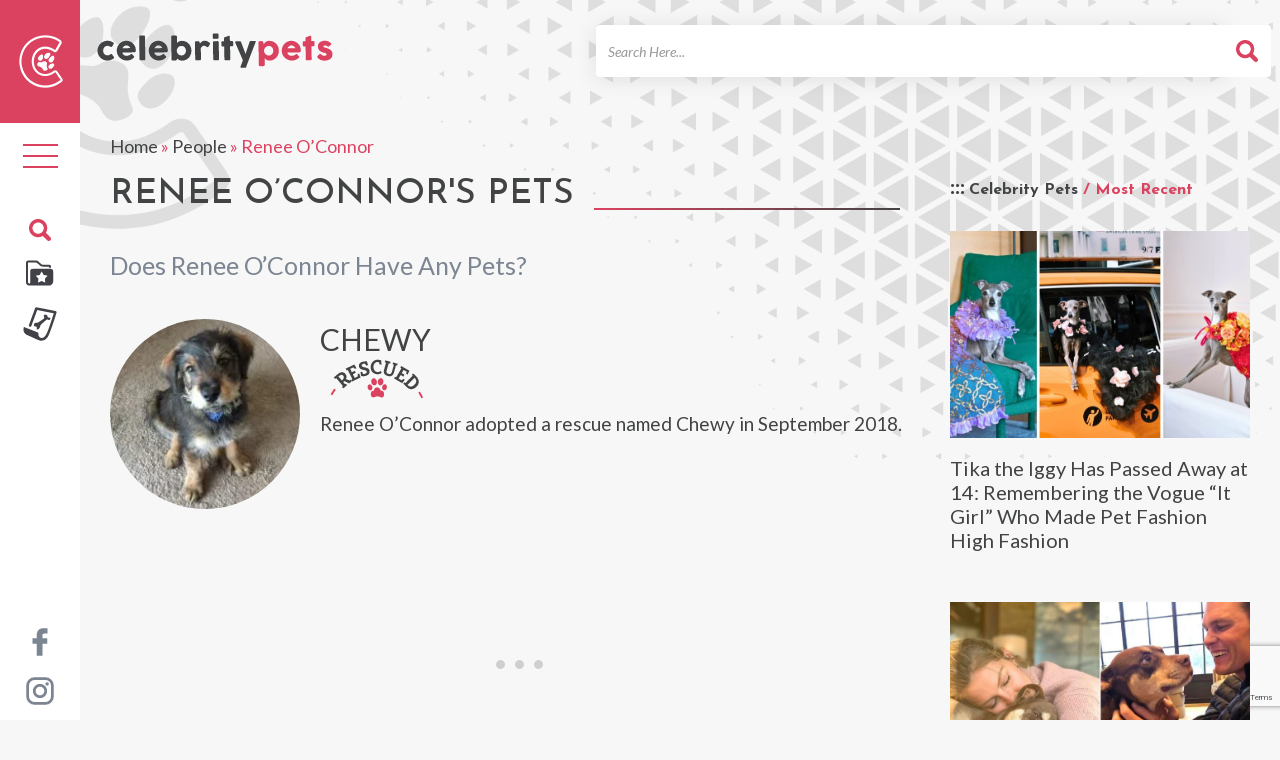

--- FILE ---
content_type: text/html; charset=utf-8
request_url: https://www.google.com/recaptcha/api2/anchor?ar=1&k=6LeEUa8nAAAAAGzmeZRiJp-huWsbJKsn9hknIPFE&co=aHR0cHM6Ly9jZWxlYnJpdHlwZXRzLm5ldDo0NDM.&hl=en&v=PoyoqOPhxBO7pBk68S4YbpHZ&size=invisible&anchor-ms=20000&execute-ms=30000&cb=hj7mp1xhg8x6
body_size: 48635
content:
<!DOCTYPE HTML><html dir="ltr" lang="en"><head><meta http-equiv="Content-Type" content="text/html; charset=UTF-8">
<meta http-equiv="X-UA-Compatible" content="IE=edge">
<title>reCAPTCHA</title>
<style type="text/css">
/* cyrillic-ext */
@font-face {
  font-family: 'Roboto';
  font-style: normal;
  font-weight: 400;
  font-stretch: 100%;
  src: url(//fonts.gstatic.com/s/roboto/v48/KFO7CnqEu92Fr1ME7kSn66aGLdTylUAMa3GUBHMdazTgWw.woff2) format('woff2');
  unicode-range: U+0460-052F, U+1C80-1C8A, U+20B4, U+2DE0-2DFF, U+A640-A69F, U+FE2E-FE2F;
}
/* cyrillic */
@font-face {
  font-family: 'Roboto';
  font-style: normal;
  font-weight: 400;
  font-stretch: 100%;
  src: url(//fonts.gstatic.com/s/roboto/v48/KFO7CnqEu92Fr1ME7kSn66aGLdTylUAMa3iUBHMdazTgWw.woff2) format('woff2');
  unicode-range: U+0301, U+0400-045F, U+0490-0491, U+04B0-04B1, U+2116;
}
/* greek-ext */
@font-face {
  font-family: 'Roboto';
  font-style: normal;
  font-weight: 400;
  font-stretch: 100%;
  src: url(//fonts.gstatic.com/s/roboto/v48/KFO7CnqEu92Fr1ME7kSn66aGLdTylUAMa3CUBHMdazTgWw.woff2) format('woff2');
  unicode-range: U+1F00-1FFF;
}
/* greek */
@font-face {
  font-family: 'Roboto';
  font-style: normal;
  font-weight: 400;
  font-stretch: 100%;
  src: url(//fonts.gstatic.com/s/roboto/v48/KFO7CnqEu92Fr1ME7kSn66aGLdTylUAMa3-UBHMdazTgWw.woff2) format('woff2');
  unicode-range: U+0370-0377, U+037A-037F, U+0384-038A, U+038C, U+038E-03A1, U+03A3-03FF;
}
/* math */
@font-face {
  font-family: 'Roboto';
  font-style: normal;
  font-weight: 400;
  font-stretch: 100%;
  src: url(//fonts.gstatic.com/s/roboto/v48/KFO7CnqEu92Fr1ME7kSn66aGLdTylUAMawCUBHMdazTgWw.woff2) format('woff2');
  unicode-range: U+0302-0303, U+0305, U+0307-0308, U+0310, U+0312, U+0315, U+031A, U+0326-0327, U+032C, U+032F-0330, U+0332-0333, U+0338, U+033A, U+0346, U+034D, U+0391-03A1, U+03A3-03A9, U+03B1-03C9, U+03D1, U+03D5-03D6, U+03F0-03F1, U+03F4-03F5, U+2016-2017, U+2034-2038, U+203C, U+2040, U+2043, U+2047, U+2050, U+2057, U+205F, U+2070-2071, U+2074-208E, U+2090-209C, U+20D0-20DC, U+20E1, U+20E5-20EF, U+2100-2112, U+2114-2115, U+2117-2121, U+2123-214F, U+2190, U+2192, U+2194-21AE, U+21B0-21E5, U+21F1-21F2, U+21F4-2211, U+2213-2214, U+2216-22FF, U+2308-230B, U+2310, U+2319, U+231C-2321, U+2336-237A, U+237C, U+2395, U+239B-23B7, U+23D0, U+23DC-23E1, U+2474-2475, U+25AF, U+25B3, U+25B7, U+25BD, U+25C1, U+25CA, U+25CC, U+25FB, U+266D-266F, U+27C0-27FF, U+2900-2AFF, U+2B0E-2B11, U+2B30-2B4C, U+2BFE, U+3030, U+FF5B, U+FF5D, U+1D400-1D7FF, U+1EE00-1EEFF;
}
/* symbols */
@font-face {
  font-family: 'Roboto';
  font-style: normal;
  font-weight: 400;
  font-stretch: 100%;
  src: url(//fonts.gstatic.com/s/roboto/v48/KFO7CnqEu92Fr1ME7kSn66aGLdTylUAMaxKUBHMdazTgWw.woff2) format('woff2');
  unicode-range: U+0001-000C, U+000E-001F, U+007F-009F, U+20DD-20E0, U+20E2-20E4, U+2150-218F, U+2190, U+2192, U+2194-2199, U+21AF, U+21E6-21F0, U+21F3, U+2218-2219, U+2299, U+22C4-22C6, U+2300-243F, U+2440-244A, U+2460-24FF, U+25A0-27BF, U+2800-28FF, U+2921-2922, U+2981, U+29BF, U+29EB, U+2B00-2BFF, U+4DC0-4DFF, U+FFF9-FFFB, U+10140-1018E, U+10190-1019C, U+101A0, U+101D0-101FD, U+102E0-102FB, U+10E60-10E7E, U+1D2C0-1D2D3, U+1D2E0-1D37F, U+1F000-1F0FF, U+1F100-1F1AD, U+1F1E6-1F1FF, U+1F30D-1F30F, U+1F315, U+1F31C, U+1F31E, U+1F320-1F32C, U+1F336, U+1F378, U+1F37D, U+1F382, U+1F393-1F39F, U+1F3A7-1F3A8, U+1F3AC-1F3AF, U+1F3C2, U+1F3C4-1F3C6, U+1F3CA-1F3CE, U+1F3D4-1F3E0, U+1F3ED, U+1F3F1-1F3F3, U+1F3F5-1F3F7, U+1F408, U+1F415, U+1F41F, U+1F426, U+1F43F, U+1F441-1F442, U+1F444, U+1F446-1F449, U+1F44C-1F44E, U+1F453, U+1F46A, U+1F47D, U+1F4A3, U+1F4B0, U+1F4B3, U+1F4B9, U+1F4BB, U+1F4BF, U+1F4C8-1F4CB, U+1F4D6, U+1F4DA, U+1F4DF, U+1F4E3-1F4E6, U+1F4EA-1F4ED, U+1F4F7, U+1F4F9-1F4FB, U+1F4FD-1F4FE, U+1F503, U+1F507-1F50B, U+1F50D, U+1F512-1F513, U+1F53E-1F54A, U+1F54F-1F5FA, U+1F610, U+1F650-1F67F, U+1F687, U+1F68D, U+1F691, U+1F694, U+1F698, U+1F6AD, U+1F6B2, U+1F6B9-1F6BA, U+1F6BC, U+1F6C6-1F6CF, U+1F6D3-1F6D7, U+1F6E0-1F6EA, U+1F6F0-1F6F3, U+1F6F7-1F6FC, U+1F700-1F7FF, U+1F800-1F80B, U+1F810-1F847, U+1F850-1F859, U+1F860-1F887, U+1F890-1F8AD, U+1F8B0-1F8BB, U+1F8C0-1F8C1, U+1F900-1F90B, U+1F93B, U+1F946, U+1F984, U+1F996, U+1F9E9, U+1FA00-1FA6F, U+1FA70-1FA7C, U+1FA80-1FA89, U+1FA8F-1FAC6, U+1FACE-1FADC, U+1FADF-1FAE9, U+1FAF0-1FAF8, U+1FB00-1FBFF;
}
/* vietnamese */
@font-face {
  font-family: 'Roboto';
  font-style: normal;
  font-weight: 400;
  font-stretch: 100%;
  src: url(//fonts.gstatic.com/s/roboto/v48/KFO7CnqEu92Fr1ME7kSn66aGLdTylUAMa3OUBHMdazTgWw.woff2) format('woff2');
  unicode-range: U+0102-0103, U+0110-0111, U+0128-0129, U+0168-0169, U+01A0-01A1, U+01AF-01B0, U+0300-0301, U+0303-0304, U+0308-0309, U+0323, U+0329, U+1EA0-1EF9, U+20AB;
}
/* latin-ext */
@font-face {
  font-family: 'Roboto';
  font-style: normal;
  font-weight: 400;
  font-stretch: 100%;
  src: url(//fonts.gstatic.com/s/roboto/v48/KFO7CnqEu92Fr1ME7kSn66aGLdTylUAMa3KUBHMdazTgWw.woff2) format('woff2');
  unicode-range: U+0100-02BA, U+02BD-02C5, U+02C7-02CC, U+02CE-02D7, U+02DD-02FF, U+0304, U+0308, U+0329, U+1D00-1DBF, U+1E00-1E9F, U+1EF2-1EFF, U+2020, U+20A0-20AB, U+20AD-20C0, U+2113, U+2C60-2C7F, U+A720-A7FF;
}
/* latin */
@font-face {
  font-family: 'Roboto';
  font-style: normal;
  font-weight: 400;
  font-stretch: 100%;
  src: url(//fonts.gstatic.com/s/roboto/v48/KFO7CnqEu92Fr1ME7kSn66aGLdTylUAMa3yUBHMdazQ.woff2) format('woff2');
  unicode-range: U+0000-00FF, U+0131, U+0152-0153, U+02BB-02BC, U+02C6, U+02DA, U+02DC, U+0304, U+0308, U+0329, U+2000-206F, U+20AC, U+2122, U+2191, U+2193, U+2212, U+2215, U+FEFF, U+FFFD;
}
/* cyrillic-ext */
@font-face {
  font-family: 'Roboto';
  font-style: normal;
  font-weight: 500;
  font-stretch: 100%;
  src: url(//fonts.gstatic.com/s/roboto/v48/KFO7CnqEu92Fr1ME7kSn66aGLdTylUAMa3GUBHMdazTgWw.woff2) format('woff2');
  unicode-range: U+0460-052F, U+1C80-1C8A, U+20B4, U+2DE0-2DFF, U+A640-A69F, U+FE2E-FE2F;
}
/* cyrillic */
@font-face {
  font-family: 'Roboto';
  font-style: normal;
  font-weight: 500;
  font-stretch: 100%;
  src: url(//fonts.gstatic.com/s/roboto/v48/KFO7CnqEu92Fr1ME7kSn66aGLdTylUAMa3iUBHMdazTgWw.woff2) format('woff2');
  unicode-range: U+0301, U+0400-045F, U+0490-0491, U+04B0-04B1, U+2116;
}
/* greek-ext */
@font-face {
  font-family: 'Roboto';
  font-style: normal;
  font-weight: 500;
  font-stretch: 100%;
  src: url(//fonts.gstatic.com/s/roboto/v48/KFO7CnqEu92Fr1ME7kSn66aGLdTylUAMa3CUBHMdazTgWw.woff2) format('woff2');
  unicode-range: U+1F00-1FFF;
}
/* greek */
@font-face {
  font-family: 'Roboto';
  font-style: normal;
  font-weight: 500;
  font-stretch: 100%;
  src: url(//fonts.gstatic.com/s/roboto/v48/KFO7CnqEu92Fr1ME7kSn66aGLdTylUAMa3-UBHMdazTgWw.woff2) format('woff2');
  unicode-range: U+0370-0377, U+037A-037F, U+0384-038A, U+038C, U+038E-03A1, U+03A3-03FF;
}
/* math */
@font-face {
  font-family: 'Roboto';
  font-style: normal;
  font-weight: 500;
  font-stretch: 100%;
  src: url(//fonts.gstatic.com/s/roboto/v48/KFO7CnqEu92Fr1ME7kSn66aGLdTylUAMawCUBHMdazTgWw.woff2) format('woff2');
  unicode-range: U+0302-0303, U+0305, U+0307-0308, U+0310, U+0312, U+0315, U+031A, U+0326-0327, U+032C, U+032F-0330, U+0332-0333, U+0338, U+033A, U+0346, U+034D, U+0391-03A1, U+03A3-03A9, U+03B1-03C9, U+03D1, U+03D5-03D6, U+03F0-03F1, U+03F4-03F5, U+2016-2017, U+2034-2038, U+203C, U+2040, U+2043, U+2047, U+2050, U+2057, U+205F, U+2070-2071, U+2074-208E, U+2090-209C, U+20D0-20DC, U+20E1, U+20E5-20EF, U+2100-2112, U+2114-2115, U+2117-2121, U+2123-214F, U+2190, U+2192, U+2194-21AE, U+21B0-21E5, U+21F1-21F2, U+21F4-2211, U+2213-2214, U+2216-22FF, U+2308-230B, U+2310, U+2319, U+231C-2321, U+2336-237A, U+237C, U+2395, U+239B-23B7, U+23D0, U+23DC-23E1, U+2474-2475, U+25AF, U+25B3, U+25B7, U+25BD, U+25C1, U+25CA, U+25CC, U+25FB, U+266D-266F, U+27C0-27FF, U+2900-2AFF, U+2B0E-2B11, U+2B30-2B4C, U+2BFE, U+3030, U+FF5B, U+FF5D, U+1D400-1D7FF, U+1EE00-1EEFF;
}
/* symbols */
@font-face {
  font-family: 'Roboto';
  font-style: normal;
  font-weight: 500;
  font-stretch: 100%;
  src: url(//fonts.gstatic.com/s/roboto/v48/KFO7CnqEu92Fr1ME7kSn66aGLdTylUAMaxKUBHMdazTgWw.woff2) format('woff2');
  unicode-range: U+0001-000C, U+000E-001F, U+007F-009F, U+20DD-20E0, U+20E2-20E4, U+2150-218F, U+2190, U+2192, U+2194-2199, U+21AF, U+21E6-21F0, U+21F3, U+2218-2219, U+2299, U+22C4-22C6, U+2300-243F, U+2440-244A, U+2460-24FF, U+25A0-27BF, U+2800-28FF, U+2921-2922, U+2981, U+29BF, U+29EB, U+2B00-2BFF, U+4DC0-4DFF, U+FFF9-FFFB, U+10140-1018E, U+10190-1019C, U+101A0, U+101D0-101FD, U+102E0-102FB, U+10E60-10E7E, U+1D2C0-1D2D3, U+1D2E0-1D37F, U+1F000-1F0FF, U+1F100-1F1AD, U+1F1E6-1F1FF, U+1F30D-1F30F, U+1F315, U+1F31C, U+1F31E, U+1F320-1F32C, U+1F336, U+1F378, U+1F37D, U+1F382, U+1F393-1F39F, U+1F3A7-1F3A8, U+1F3AC-1F3AF, U+1F3C2, U+1F3C4-1F3C6, U+1F3CA-1F3CE, U+1F3D4-1F3E0, U+1F3ED, U+1F3F1-1F3F3, U+1F3F5-1F3F7, U+1F408, U+1F415, U+1F41F, U+1F426, U+1F43F, U+1F441-1F442, U+1F444, U+1F446-1F449, U+1F44C-1F44E, U+1F453, U+1F46A, U+1F47D, U+1F4A3, U+1F4B0, U+1F4B3, U+1F4B9, U+1F4BB, U+1F4BF, U+1F4C8-1F4CB, U+1F4D6, U+1F4DA, U+1F4DF, U+1F4E3-1F4E6, U+1F4EA-1F4ED, U+1F4F7, U+1F4F9-1F4FB, U+1F4FD-1F4FE, U+1F503, U+1F507-1F50B, U+1F50D, U+1F512-1F513, U+1F53E-1F54A, U+1F54F-1F5FA, U+1F610, U+1F650-1F67F, U+1F687, U+1F68D, U+1F691, U+1F694, U+1F698, U+1F6AD, U+1F6B2, U+1F6B9-1F6BA, U+1F6BC, U+1F6C6-1F6CF, U+1F6D3-1F6D7, U+1F6E0-1F6EA, U+1F6F0-1F6F3, U+1F6F7-1F6FC, U+1F700-1F7FF, U+1F800-1F80B, U+1F810-1F847, U+1F850-1F859, U+1F860-1F887, U+1F890-1F8AD, U+1F8B0-1F8BB, U+1F8C0-1F8C1, U+1F900-1F90B, U+1F93B, U+1F946, U+1F984, U+1F996, U+1F9E9, U+1FA00-1FA6F, U+1FA70-1FA7C, U+1FA80-1FA89, U+1FA8F-1FAC6, U+1FACE-1FADC, U+1FADF-1FAE9, U+1FAF0-1FAF8, U+1FB00-1FBFF;
}
/* vietnamese */
@font-face {
  font-family: 'Roboto';
  font-style: normal;
  font-weight: 500;
  font-stretch: 100%;
  src: url(//fonts.gstatic.com/s/roboto/v48/KFO7CnqEu92Fr1ME7kSn66aGLdTylUAMa3OUBHMdazTgWw.woff2) format('woff2');
  unicode-range: U+0102-0103, U+0110-0111, U+0128-0129, U+0168-0169, U+01A0-01A1, U+01AF-01B0, U+0300-0301, U+0303-0304, U+0308-0309, U+0323, U+0329, U+1EA0-1EF9, U+20AB;
}
/* latin-ext */
@font-face {
  font-family: 'Roboto';
  font-style: normal;
  font-weight: 500;
  font-stretch: 100%;
  src: url(//fonts.gstatic.com/s/roboto/v48/KFO7CnqEu92Fr1ME7kSn66aGLdTylUAMa3KUBHMdazTgWw.woff2) format('woff2');
  unicode-range: U+0100-02BA, U+02BD-02C5, U+02C7-02CC, U+02CE-02D7, U+02DD-02FF, U+0304, U+0308, U+0329, U+1D00-1DBF, U+1E00-1E9F, U+1EF2-1EFF, U+2020, U+20A0-20AB, U+20AD-20C0, U+2113, U+2C60-2C7F, U+A720-A7FF;
}
/* latin */
@font-face {
  font-family: 'Roboto';
  font-style: normal;
  font-weight: 500;
  font-stretch: 100%;
  src: url(//fonts.gstatic.com/s/roboto/v48/KFO7CnqEu92Fr1ME7kSn66aGLdTylUAMa3yUBHMdazQ.woff2) format('woff2');
  unicode-range: U+0000-00FF, U+0131, U+0152-0153, U+02BB-02BC, U+02C6, U+02DA, U+02DC, U+0304, U+0308, U+0329, U+2000-206F, U+20AC, U+2122, U+2191, U+2193, U+2212, U+2215, U+FEFF, U+FFFD;
}
/* cyrillic-ext */
@font-face {
  font-family: 'Roboto';
  font-style: normal;
  font-weight: 900;
  font-stretch: 100%;
  src: url(//fonts.gstatic.com/s/roboto/v48/KFO7CnqEu92Fr1ME7kSn66aGLdTylUAMa3GUBHMdazTgWw.woff2) format('woff2');
  unicode-range: U+0460-052F, U+1C80-1C8A, U+20B4, U+2DE0-2DFF, U+A640-A69F, U+FE2E-FE2F;
}
/* cyrillic */
@font-face {
  font-family: 'Roboto';
  font-style: normal;
  font-weight: 900;
  font-stretch: 100%;
  src: url(//fonts.gstatic.com/s/roboto/v48/KFO7CnqEu92Fr1ME7kSn66aGLdTylUAMa3iUBHMdazTgWw.woff2) format('woff2');
  unicode-range: U+0301, U+0400-045F, U+0490-0491, U+04B0-04B1, U+2116;
}
/* greek-ext */
@font-face {
  font-family: 'Roboto';
  font-style: normal;
  font-weight: 900;
  font-stretch: 100%;
  src: url(//fonts.gstatic.com/s/roboto/v48/KFO7CnqEu92Fr1ME7kSn66aGLdTylUAMa3CUBHMdazTgWw.woff2) format('woff2');
  unicode-range: U+1F00-1FFF;
}
/* greek */
@font-face {
  font-family: 'Roboto';
  font-style: normal;
  font-weight: 900;
  font-stretch: 100%;
  src: url(//fonts.gstatic.com/s/roboto/v48/KFO7CnqEu92Fr1ME7kSn66aGLdTylUAMa3-UBHMdazTgWw.woff2) format('woff2');
  unicode-range: U+0370-0377, U+037A-037F, U+0384-038A, U+038C, U+038E-03A1, U+03A3-03FF;
}
/* math */
@font-face {
  font-family: 'Roboto';
  font-style: normal;
  font-weight: 900;
  font-stretch: 100%;
  src: url(//fonts.gstatic.com/s/roboto/v48/KFO7CnqEu92Fr1ME7kSn66aGLdTylUAMawCUBHMdazTgWw.woff2) format('woff2');
  unicode-range: U+0302-0303, U+0305, U+0307-0308, U+0310, U+0312, U+0315, U+031A, U+0326-0327, U+032C, U+032F-0330, U+0332-0333, U+0338, U+033A, U+0346, U+034D, U+0391-03A1, U+03A3-03A9, U+03B1-03C9, U+03D1, U+03D5-03D6, U+03F0-03F1, U+03F4-03F5, U+2016-2017, U+2034-2038, U+203C, U+2040, U+2043, U+2047, U+2050, U+2057, U+205F, U+2070-2071, U+2074-208E, U+2090-209C, U+20D0-20DC, U+20E1, U+20E5-20EF, U+2100-2112, U+2114-2115, U+2117-2121, U+2123-214F, U+2190, U+2192, U+2194-21AE, U+21B0-21E5, U+21F1-21F2, U+21F4-2211, U+2213-2214, U+2216-22FF, U+2308-230B, U+2310, U+2319, U+231C-2321, U+2336-237A, U+237C, U+2395, U+239B-23B7, U+23D0, U+23DC-23E1, U+2474-2475, U+25AF, U+25B3, U+25B7, U+25BD, U+25C1, U+25CA, U+25CC, U+25FB, U+266D-266F, U+27C0-27FF, U+2900-2AFF, U+2B0E-2B11, U+2B30-2B4C, U+2BFE, U+3030, U+FF5B, U+FF5D, U+1D400-1D7FF, U+1EE00-1EEFF;
}
/* symbols */
@font-face {
  font-family: 'Roboto';
  font-style: normal;
  font-weight: 900;
  font-stretch: 100%;
  src: url(//fonts.gstatic.com/s/roboto/v48/KFO7CnqEu92Fr1ME7kSn66aGLdTylUAMaxKUBHMdazTgWw.woff2) format('woff2');
  unicode-range: U+0001-000C, U+000E-001F, U+007F-009F, U+20DD-20E0, U+20E2-20E4, U+2150-218F, U+2190, U+2192, U+2194-2199, U+21AF, U+21E6-21F0, U+21F3, U+2218-2219, U+2299, U+22C4-22C6, U+2300-243F, U+2440-244A, U+2460-24FF, U+25A0-27BF, U+2800-28FF, U+2921-2922, U+2981, U+29BF, U+29EB, U+2B00-2BFF, U+4DC0-4DFF, U+FFF9-FFFB, U+10140-1018E, U+10190-1019C, U+101A0, U+101D0-101FD, U+102E0-102FB, U+10E60-10E7E, U+1D2C0-1D2D3, U+1D2E0-1D37F, U+1F000-1F0FF, U+1F100-1F1AD, U+1F1E6-1F1FF, U+1F30D-1F30F, U+1F315, U+1F31C, U+1F31E, U+1F320-1F32C, U+1F336, U+1F378, U+1F37D, U+1F382, U+1F393-1F39F, U+1F3A7-1F3A8, U+1F3AC-1F3AF, U+1F3C2, U+1F3C4-1F3C6, U+1F3CA-1F3CE, U+1F3D4-1F3E0, U+1F3ED, U+1F3F1-1F3F3, U+1F3F5-1F3F7, U+1F408, U+1F415, U+1F41F, U+1F426, U+1F43F, U+1F441-1F442, U+1F444, U+1F446-1F449, U+1F44C-1F44E, U+1F453, U+1F46A, U+1F47D, U+1F4A3, U+1F4B0, U+1F4B3, U+1F4B9, U+1F4BB, U+1F4BF, U+1F4C8-1F4CB, U+1F4D6, U+1F4DA, U+1F4DF, U+1F4E3-1F4E6, U+1F4EA-1F4ED, U+1F4F7, U+1F4F9-1F4FB, U+1F4FD-1F4FE, U+1F503, U+1F507-1F50B, U+1F50D, U+1F512-1F513, U+1F53E-1F54A, U+1F54F-1F5FA, U+1F610, U+1F650-1F67F, U+1F687, U+1F68D, U+1F691, U+1F694, U+1F698, U+1F6AD, U+1F6B2, U+1F6B9-1F6BA, U+1F6BC, U+1F6C6-1F6CF, U+1F6D3-1F6D7, U+1F6E0-1F6EA, U+1F6F0-1F6F3, U+1F6F7-1F6FC, U+1F700-1F7FF, U+1F800-1F80B, U+1F810-1F847, U+1F850-1F859, U+1F860-1F887, U+1F890-1F8AD, U+1F8B0-1F8BB, U+1F8C0-1F8C1, U+1F900-1F90B, U+1F93B, U+1F946, U+1F984, U+1F996, U+1F9E9, U+1FA00-1FA6F, U+1FA70-1FA7C, U+1FA80-1FA89, U+1FA8F-1FAC6, U+1FACE-1FADC, U+1FADF-1FAE9, U+1FAF0-1FAF8, U+1FB00-1FBFF;
}
/* vietnamese */
@font-face {
  font-family: 'Roboto';
  font-style: normal;
  font-weight: 900;
  font-stretch: 100%;
  src: url(//fonts.gstatic.com/s/roboto/v48/KFO7CnqEu92Fr1ME7kSn66aGLdTylUAMa3OUBHMdazTgWw.woff2) format('woff2');
  unicode-range: U+0102-0103, U+0110-0111, U+0128-0129, U+0168-0169, U+01A0-01A1, U+01AF-01B0, U+0300-0301, U+0303-0304, U+0308-0309, U+0323, U+0329, U+1EA0-1EF9, U+20AB;
}
/* latin-ext */
@font-face {
  font-family: 'Roboto';
  font-style: normal;
  font-weight: 900;
  font-stretch: 100%;
  src: url(//fonts.gstatic.com/s/roboto/v48/KFO7CnqEu92Fr1ME7kSn66aGLdTylUAMa3KUBHMdazTgWw.woff2) format('woff2');
  unicode-range: U+0100-02BA, U+02BD-02C5, U+02C7-02CC, U+02CE-02D7, U+02DD-02FF, U+0304, U+0308, U+0329, U+1D00-1DBF, U+1E00-1E9F, U+1EF2-1EFF, U+2020, U+20A0-20AB, U+20AD-20C0, U+2113, U+2C60-2C7F, U+A720-A7FF;
}
/* latin */
@font-face {
  font-family: 'Roboto';
  font-style: normal;
  font-weight: 900;
  font-stretch: 100%;
  src: url(//fonts.gstatic.com/s/roboto/v48/KFO7CnqEu92Fr1ME7kSn66aGLdTylUAMa3yUBHMdazQ.woff2) format('woff2');
  unicode-range: U+0000-00FF, U+0131, U+0152-0153, U+02BB-02BC, U+02C6, U+02DA, U+02DC, U+0304, U+0308, U+0329, U+2000-206F, U+20AC, U+2122, U+2191, U+2193, U+2212, U+2215, U+FEFF, U+FFFD;
}

</style>
<link rel="stylesheet" type="text/css" href="https://www.gstatic.com/recaptcha/releases/PoyoqOPhxBO7pBk68S4YbpHZ/styles__ltr.css">
<script nonce="89ujo7l0Y779rfQOjp8G8g" type="text/javascript">window['__recaptcha_api'] = 'https://www.google.com/recaptcha/api2/';</script>
<script type="text/javascript" src="https://www.gstatic.com/recaptcha/releases/PoyoqOPhxBO7pBk68S4YbpHZ/recaptcha__en.js" nonce="89ujo7l0Y779rfQOjp8G8g">
      
    </script></head>
<body><div id="rc-anchor-alert" class="rc-anchor-alert"></div>
<input type="hidden" id="recaptcha-token" value="[base64]">
<script type="text/javascript" nonce="89ujo7l0Y779rfQOjp8G8g">
      recaptcha.anchor.Main.init("[\x22ainput\x22,[\x22bgdata\x22,\x22\x22,\[base64]/[base64]/[base64]/[base64]/[base64]/UltsKytdPUU6KEU8MjA0OD9SW2wrK109RT4+NnwxOTI6KChFJjY0NTEyKT09NTUyOTYmJk0rMTxjLmxlbmd0aCYmKGMuY2hhckNvZGVBdChNKzEpJjY0NTEyKT09NTYzMjA/[base64]/[base64]/[base64]/[base64]/[base64]/[base64]/[base64]\x22,\[base64]\\u003d\\u003d\x22,\x22w47CgipHEsK9aMOPAGLDssKsRlRkwog/bsOpD3vDumV6woQXwrQ5woNIWgzClTbCk3/DiTTDhGXDpsONEylJZiUywp7Ding6w57CjsOHw7AZwoPDusOvQlQdw6JNwrtPcMKxNGTChHjDpMKhal1cAULDrMKpYCzCi08Dw48ew6QFKCobIGrCicKNYHfCg8KrV8K7ZsO7wrZdVMK6T1YSw4/DsX7Dmigew7ExcRhGw5BXwpjDrFrDrS82N2Frw7XDhsKdw7Evwr8oL8KqwpobwozCncOKw4/DhhjDpcOWw7bCqnw2KjHCkMOmw6dNeMO1w7xNw5DCrzRQw5F5U1lrDMObwrtlwrTCp8KQw7RKb8KBKMO/[base64]/w5plc8KnwqYfXMK+w7TDhxbDuGfDgwc3w5NkwqjDowrDm8KDS8OKwqfCs8KYw7UbExrDkgBjwpFqwp9twpR0w6p8N8K3EzjCicOMw4nCgcKkVmhwwqlNSBJyw5XDrnfCjGY7SsOvFFPDq3XDk8Kawq/DnRYDw77Cm8KXw78TYcKhwq/DsyjDnF7DpQ4gwqTDvkfDg38vE8O7HsKMwoXDpS3DiCjDncKPwoUfwptfIcO4w4IWw5IjesKawqoOEMO2XGR9E8OGO8O7WQxRw4UZwrDCs8OywrRewp7CujvDmgBSYSPCmyHDkMK1w5FiwovDqSjCtj0ewp3CpcKNw43CnRIdwrfDtGbCncKCeMK2w7nDp8Khwr/DiEM0wpxXwqzCuMOsFcK4wprCsTA/[base64]/CrsOiX8KXLHAvY8KWwroYw6wFZMOLZ8O2MyLDocKHRFcpwoDCl1loLMOWw4/[base64]/dQnCg1wuw5XDjcKxw4nCp8KdDsOJKsOYw7Bnwr5PTXfCh2UdGU8BwrXDoxAHw4zDv8KLw44IRhlZwpjCn8KsT2zCtsKmK8KSAAfDlE44KyrDs8OyTmt1O8KKLVvDm8KdHMK7UzXDnkM4w7LDr8OEMcODwqDDugjDo8KER03CtmVyw5FFwqRFwqhzdcOiK34ab2k/woUjAAzDmcKmEMOEwrHDlMKewphVH3PDrEnCvnJAUCDDgcOlMMKKwoc8SsKALcKqeMKuwpkCSBEjQCvCu8K3w40YwpDCs8K+w5snwoB8w4d8Q8KSw4IicMKVw6IQK0vDlzpgIAbChVrClikbw7XCmTDDo8K8w6/CtiM4dsKseEMySsO8RMO8wqHDosO1w7QCw5jDr8OTWEXDtlxGwqbCjVBiesO8wqRuwpLCgRfDknFzShUBwqnDr8Oww5F0wqcIw5fDnsKeOynDtsKfwqE1woovIMOzdwDCmMOUwqHCpsO3wo/DukQmwqLDg18cwr0ZeDLCjMO2Nip9BX08PcKbTMOkMTNOHMKXw73Dn0IgwrIAMHLDjmZyw77Cq2TDtcKeIz5Rwq7Cl198wqvCqlRJQmjDphvCjADClcOjwqbDlcOMdn/DjiTDr8OHARBKw5XCnkJDwrQ4Q8KzMcO3GA15wo9aUcKaCWIGwrc/w5zDiMKlB8O/WCLCuSzCsVzDqnbDvcOrw6jDh8O1wqRkP8OzOzBBTA0JECXDjF3CmwXClVjDmVAVGsO8NMODwqrCiTPDv2bCjcK3VBrCjMKBc8OGwpjDqsOuScO7PcKzw4U9FVgsw6/[base64]/DvcOgwod3LsOCV8KQw6LDlMOrwqXCuxw/FMKkLQ87EMK/w5EYTcKgesKqw7fCiMKURRd2MEXDgMOhV8KJPnEfbWfDhMO6H0lHHk4ywrtAw6YqPMKBwqpow6vDiydOV07Cn8KNw6ALwpAvDw8Xw6/[base64]/Co8OkwpJfwptcVEbCosOuKhA0wpfDhMKrdAoFS8OvDl/[base64]/QsO8w41WwobCj2fCk3fDm8KdMRXCvxjCoMKvLnTDgsOVw5vChxxoDsO1Tg/Dr8KqYcOpZcKuw7cmwppswonCosKkwpjCp8OIwoJyw4/ChMKtwqnDjGfDoWpNAjtuZjVdw6lnJ8O+wrlBwqfDlCQEDXPDkksFw7U9wodnwrfChxjCrGA4w6PCsGJgwo/DniXCjWxHwrIEw6Ipw4YoTn/Cl8KrUsOmwrnCq8Onwp5bw69qRwtGcSl2R0nClEIWUcOMwqvCk1YaCiTDuS0/[base64]/DmsOVw5oibipJIMOLw4LCm015wqLCrMObw54Zw7lUwpQEwpASKMKdw7HCtsO/w7QlOjpvT8K+XUrCr8KYIMKdw7hpw44jwqd2fVY4wprCicOTw7PDiWssw4Zawr59wqMAwp3Cq2bCjFTDvcOMYiHCg8OSWHjCscKkF0bDr8OCQlRYWUpIwpjDvzccwqorw4dKw58Pw5xNcA/CqDoSD8Otwr7CqcOTQsKtSAzDllopw6UGwrPCrMKyS2Bfw7TDpsKDJSjDucK5w7PDvEzDmsKUwpEkHMK4w6F7dQfDtMK3woPCiSTCrzPCjsO7EGbDm8KDYHvDrMOjw5QCwp7CnAVkwrzCq3zDkC7Dv8O+w5bDkEoMwr/DpcK4woPDhWvDuMKFw7PDgsObVcKeOhE7J8OeTFh/awMcw45lw6fDnjbCtUfDsMOTOwXDixTCvcKAKsKvwovDvMOVw7URw4/DiAjCqUQTDGk5w53DlAPDssOPw7zCnMKqcMOUw5ceawZhwpYgDB1DPzlLBMOrORHCpMKUaQgZwpA4w73DuMK5SMKXRyHCkRVLw64JKi/[base64]/b8OuDQrDhMOdwpBcD0nCjmTDgjvCm8OoPMK3H8KMw6DDlcO1wqAlI29HwpPDrsOpBsO1cxgKw7Q3wqvDj04kw47ChcOVwoLDosOvw6M2PUV3McOgdcKXw7rCh8KlBUvDgMKjw6YjeMKDwplxw645w5/[base64]/VT8TQcK1bsKCwrVPfcOUB8ONO11vwpLDgzzDh8K6wrh1AU8qRxc/w4DDnsOlw4jCmcK2bWLDpkxwc8KJwpJVfsODw6TCjTwGw4HCmcKtNQtbwok4W8O1KMKHwqhxME7CqmdmccOcLiHCqcKDBMKLY3HDvnHCq8OeIgZUw5dzwqjDljDCpE7DkG/CocOow5XCm8KVP8Ofw5ZHB8Opw6k4wrRvb8OkPTbCmSolwofDvMK4w5XDtHnCoWrCjwlvG8OESsKiASLDpcOjw7U2w6o+b23CizjCvcO1wpPCpsOew7vDgMKNw6zDnFbDoCddGzXCggRRw6XDsMOkNnk4OBxVw6fDq8O0w7N3HsOtZcOIUWgkwq/[base64]/DjMKzw41lw4Vhw4jCgAZuDcKzw4HCgcOWw7nDr1HDgsKpO2R6w4JkZcObw59vAQjCiE3Cggshwr/Ds3vCoXTCq8OdWsOswokCw7HDklvDo2jDtcK8eTbDvsKxAMOFw4nDvy50YnHDvcKKPFLDvkVqwr7CoMKGV0LChMOBwqwzw7UeIMOgd8KiZWrDm1fDjjpWw5BOQS7Ch8Kyw5/CgsKzw5vChMOdwp8gwqxjw53DpsK0wpnDnMOAwp41w77CrRTCmkpHw5fDr8Ozw5PDh8OqwpjDucKPDmHCvMKYZlEuA8Ksa8KINQXCuMKlwqpDw43ClcObwpTDiDF0UcKQBcKvw6/DsMKJd0rCjjNnwrXDm8KnwqrDgcOSwootw4Q1wozDn8ORw4/DhMKECsKLHj3Dn8KAVcKMV07DksK/EUXCmsOub1HCtcKTTsOmcMOPwrAJwqs6w6Bywq/Du2rCv8OxYMOvw7XDogvCnx8AEFbDqmENKnvCuyvDjXjDlG7CgcKFw4tgwoXDlMOSwqFxw6BhACklwowDScKrQMOeZMOewqUmw4Mrw5LCr0nDpMKkRsKKw4rCm8O8w5lCYk/CrnvCj8OOwr/DsQs0RABRwq9eD8Kvw7pLA8O2wooXwrgIVMKAKU9Kw4jDv8KeLcKmw6ZaZBzDmS3CiQXCiygocyrCgHjDqsOVR3Mmw5M/[base64]/MCPCtMK0PQXDhCx/[base64]/wqfDgsKJw5lIwqVXw7DDhcK5SsK6wrvCmGjCjsKBYXTCmcOMw6EuZzbDv8KiFsOaKcKhw5HCmcO6bgvCqX/CksKhw614w4lLw5IneGMJfzxQwqvDjwXDkhY5Vwp3wpc2Zy0LJ8OPAUxsw64VMCE/wqkobcKYcMKcThbDhmfDpMKWw6LDrkzCpMOsODcVLWDDgcKXw7zDhMKeb8OxEcOTw6jDsmXDp8KnAkvCvcO8AcOswrzDl8OTWCfCqyXDoknDi8OcW8KpTcORXMOZwoIrE8K1wqbCg8OyeDbCnDURwrLCk0wDwqFbw4jDq8Knw6wwccOewp7DgxHDkWHDn8KXP0Z/WsOHw5rCqMKePWwUw4TDksOPwrNeHcOGwrXDlVhaw5PDoyk/w6zCiAk2wq4LJMK7wrA/wplKSsOFPmzDuDJ5YcOGwo/Ck8OjwqvCtsK0w4w9RA/Dk8KMwrHCmRliQsO0w5A8ZcOZw5BqZMO5w5TChyhcw4B8w5XCqiFfU8OpwrPDo8OjLsKWwofDjcKJcMO2wovCniFOBXQDVXXCnMO1w7BtY8ORJyZ5w6nDmk/DuzbDmVEUU8Kdw7MFR8KjwpYww6zDscKsJGLDvsKRQU7CkFTCusOGJ8OOw7DCi3JTwqbCkMOyw7/DsMKdwpPColUZNcOwc1ZYw7zCmMKmwqTDp8OAwqfCq8KPwpMVw5caasKzw6PDviEgcEkNw5YQf8KCwp7CpsKJw5ZRwqfCqcOsK8OAwq7Cg8OwSkDDqMKtwokaw5Iaw6ZaI3A0w7lLCyp2KcK8aFbDsVomWFsLw4vDosOCfcO8BMOJw6Mdw5Bbw6/CvcKJwozCkMOTIUrDiQnCriNTJDfDo8K+w6ghWCMJw7HCgEQHwrDCvMKsLcOTwpA+wqVNwpFLwr98wp3Du2nCskzDjgvDph/CvRNrHcOZDcKBXh/Dsy3DvC0OAMK8wqPCvcKaw5weN8O8O8OWw6bCrsKKNxbCqMObwoFow49sw6DDr8OtKRTDlMKEAcOdwpHCg8KxwpVXwrQWPXbDlsKkdX7CvjvCl0U0ahdSfsOVw6XCt0ROElfDvcKEJ8OaMsOtLD10aV09KCHCrW/DlcKaw7PCgMOVwpNvw7/DlT3CnQXCmT3Ck8OOw5vCtMOTwr0WwrUIKzdzbVQVw7DDlkTDoQrCpj3CssKnPiFufmd2wo87wooJWcKow50jaHbCsMKXw7HCgMKkY8Ogb8Ocw4/ClsKDwpjDiSjDjcORw57Dn8KvBWgGwq3CpsOvwpHDpSR7w5fDgsKbw4LClygOw75BE8KoUjfCk8K4w4MRXsOkOgfDqXBgeHR/esKQw5pzcC/DmTXDgANIIA45Uy3Cm8OewrjCom/Dl3YHQzpSw74JPXRswo3CnsKMwqZGw61Gw7fDkMKYwp0mw4sXwo3DjAjCliHCjsKcworDhTzCkFTDp8OWwoVpwqtbwppFHMKQwpfDsgkmWcOow6gmdsO9HsOHc8OjXB9uLcKDW8OfLXl5SVFrw7Jrw6PDrm8mL8KHXUJNwp5LIWLCiTLDhMOVwqAkwp/CmMKMwonCoFnDuldmwoQHbMKuw7Flw77Ch8OyTMKmwqbCtngBwqwkFsK8wrIrRDpOw7XCv8KmWcOmwoMxaBnCtMOSQ8Kew4/CkcOFw7BwCMOVwrbCk8Kjc8OlYQ3DqsOXwoPCoz3DjzbCkcKhwoXClsOcV8KewrHCn8ONb3/CrDrDpjvDiMOlw5xtwp7DjSEDw5JTw6lVH8KYwonCsQzDvsKpIsKILDphMMKIFyXCpcOLDxVuLMKDCMKzw4wCwrfCsBBvQ8Ofw7QHcAjCtsO8w5XDmsK9wolPw63Cm2AXS8Krw4t1fjzDr8KhQMKMw6DDucOjYsOSQsKdwq5CXmw1wqfCvSsgccOJwo/[base64]/Dv8KXdmbCtxHDiw7ClTxFCcK1OlXDqhg0w4Bsw5pywovDqUcQwoNdwrLDh8KNw4llwrXDocKzDBUtO8KOVcOaB8OKwrXCu0zCtQbCgSNXwpXCpEzCnGMvScKtw5TDocKlw6zCv8O1w53Dr8OtMMKCwrfDoVfDrHDDmsOYU8KJK8KDez4ww7PCl2HDvsKES8K/aMK4YDN0TcKNZsOHQ1PCjilVRsKFw4jDssOzw6TDoW0Fw4V1w5c5w4FzwpDCkSTDvBEXw7PDoi/CgMOWXiE6w6V2w6EFw68qF8K3wq4ZI8K1wrXCosKcRcKoXXRdw4jCusK6LAF2IyzCv8KTw5PDnXvDi0DCm8KmEg7DlcO1w5rCoCcKV8Onw7MQd1ENZsO/wrTDoynDh388wrFTesKiTCtowr/CuMO7FWB6aRrDt8KyOWnCjjDCpMK9d8OGeWc9w4R2BMKMwrfClTNkZcOeGcKvFmTDpMOhwrJZw7rDh3XDisKdwq4VVmodw5HDisK+wqArw7tsJMOZZxBDwqPDh8K7Ek/CrSzClCZ3TMOIw5RwEsOjUlJdw4rDpC5PRMKNe8OtwpXDusOSOMKewq3DikjCjcOaKkcIfjUeUHLDvwPDq8KYMMKKBsO7YD/DrFMebBcwOcObw7oWw57DiyA0LFlPLsObwoBjT2xBSCRDw5dWwrgjB1JiJsKpw61owqUBYXptAUsaDkLCs8KRH1wWwpfChMKpLcKMLmXDngvCjw4GVSDDp8KZQMK1dMOCwr3Dv2vDpjRAw77DmSrCtcK/woI2dcOkw7MIwoUuwrHDiMOLw6bDkMKNF8K1My0hPMKIZVBbfcO9w5DDtzHCrcO5wpTCvMOjBh3CmA0OdMOBLA/Cs8K4G8KUZiDCmMOCVsKFDMKIwp3DsR0uw5IpwoDDl8OzwolvQC7DncOXw5AVDTBcw5dsH8OAAwvCtcOBd1xHw6XCiFIOGsO/ZU/DucKPw47CnVrCqVvCpsOyw7/CuBQaS8KyQUXCkGTDvsKcw6l2w7PDhMKGwrMVPFnDjAA4w7gAUMOTUmttecOqwqBIbcOvwr3CuMOsLlvCsMKPw7DCuRTDqcK5w5LDlcKYwp8uw7BeZEIOw4LDvAlZVMKfw7zDk8KXTcO/w4jDqMKgwpIZXmg4I8KDJsOCwpgwJ8OPJsOOCMO1w6rDhVzCnC/DmsKTwrLDhMKDwqJlQsKowo3DkQQFAy7Dmi07w7wVw5ElwojClU/ClsOew6XDknJOwqnCq8ObfgPCncKVwo9/wprCsmhFwpFYw48aw4pKw7TChMOQYMO3wq4SwqlCX8KaX8OWEgXCjWPDjMOeQcK8NMKTwplLw69BFcO5w6M/wqcPwo4bGcODw5TCgsOZBF09w7EDwqnDpcOfPcO2w57Cs8KJwoVsw73DisK0w47DiMO3Ui4ywrQ1w4gcGxxgw7tDYMO9AMOLwphawrtcwq/CmsKOwrpmBMKewqfDtMK7OljDr8KdEjZow7hhIGfCucO1CMOzwo7DtsK5w4LDjgcsw4jCg8K8w7UTw4jCimXCnsO4wqrDncKuwpMyRgjCsnEvR8OaYsOtVMKyHMKpHMObw7UdUwfDi8OxQsOQb3ZZJ8Kewrsew4nCpMOtwqAuw5bCrsK5w4/[base64]/CiyHCi8OdAsKVf3AhZsKAw6DCrhTCnsOeQsKIwqrCumHCvmwmBMKACULCrMKCwqw+wq3Dkm/Dp3dcw4R5IDbDlMOAIsOTw7vCmXZ+HHZjb8OiJcKWMAHDrsOkBcK9w6J5dcK/woppWMKHwqA1ekbCvsOww4nCtsK8w7wedFhRwrnDnwlqYUfCo2cGwqlxwrLDjH90wosMJjtWw5sWwpDDvcKQw7jDnCJGw4shP8Kiw5AJPcKMwpHCi8KtS8Kiw5NrdEMQw6LDlsOQcAzDo8Kpw4cSw4XDt0BSwol0bcKtwoDCkMKJAsKkMR/CkVJhexTCrsKpCULDrVvDpcK4woPDmsOrw5g3EhDCt0PChkMHw7huYMKXKcK3WB3CrsOjw58hwqx9KXvCl2HDvsKRNw81LwoUd1jDgcKaw5N6w5zCjcK7wroCPTsFDU81V8ObDcKfw5tdUsOTw5QZwqhPw7/DlAfDvjbCrcKhW3oPw4TCrnVdw57Dh8K+w40ew7Z9K8KvwqJ1PsKlw7sGw7rDpcOOAsK+w5vDgcOGaMK2IsKAV8OGGSjClArDtBxhw6XCuT5cFCLDv8OiJsK3w7g/wrAeRcK/[base64]/DnBIDccKGGg/DjcKVw53CqQPCvBDCsMOQbcOqS8Kjw54Gw7zCqj89KHJKwrpjwrhFfVp2cXBBw6Asw7FMw7/[base64]/woczw6YXIDowESDChjfDmMO0PcOCezPDo8Kcw4dLPCBuw5HCkcKjfCjDpzd+w5DDl8K4wpnCqsKaXsKBW318WyYDwo8ewppKw5czwqbCsXvDsXHDiw1/w6/DsVQAw6JachZzw6LCmhbDmMKgDhZ9L1HDp0HCnMKGE1LCtMORw5QVLTEnwpxDT8K0MMOrwolKw4IbRMKuRcKDwotAwp/CimXCo8O5wqcETsK3w7ByRk3CgW1MGsO7TcO8KsOOQsKXS1LDqQDDvw7DlX/DjmjDnsKvw5Qdwr5bwqbCtsOaw7/[base64]/CvGfDrcOIQcKMw6Z5dR4cwpwzdUwnZsO4TEsJwqnDrhZPwplBb8KxGgMtP8ONw5zDq8OAw4jCncOjdMOZwoMAdcKVw4nCpMOmwpTDnRoIWQHCslwiwpvCmF7Dpy0awpcgKMOpw6XDnsOZwpTCgMOcE0/[base64]/CvhLCmiJoUsO4w5AJf8OQwrAqewXDn8KTKVljFMKjwo/DolzDqXMiBUFywo7CmMOUYsOcw6AswoN+wrIVw7hKXMKJw4LDjMO9Bw/DrcOrwofCtcOrEAPCs8KHwovCvVLCiEfCp8O+WzgkRcOTw61pw5TDinvDp8OFEcKCWxnDgFzDq8KEBMOYDWcOw4odXcKPwr4yEsK/LGAvw4HCucORwr97wopiayTDjn4/wozDrMKwwoLDgcKdwohzEGDCtMKvD1I3wpfDgsK2Ai0KDcOZwpfDhDrCl8OYVEYtwpvChcO+HMOET0zCgsOmwqXDsMKJw7LDqUp6w6U8dEhOwoFlC1FwN2PDicOnB3/Ct2/Cp0nDiMOZIHfCmMKsFgzCmn3Cr0dDPsOnw7PCtWLDkUgxW2LDhmTCscKswockImYidMOpcMKMwpPCpMOnexHDojTDocOwK8O8w47Di8KEdk/CiiLDvwAvw77Cr8ONR8OpWxc7X3DCuMKIAsOwE8KvA0vCp8K2AsKTTWzDhBvDi8K8O8KEwpcowr7Ct8O1w7vDtCQVMSvDimo3woPChcKja8KKwrvDrRjCm8KhwrTDj8KCPW/Cp8OzDwMQw6wxOlzCvMOsw6DDqsONClxmw7smw5fDgnxTw4MzRHXCijl8w7jDmlDDrEbDnsKAexLDhcO3wp3DlsKew4wpdy8Lw6RbFsOwdMKACUbCmsKLwqjCpsOiNcOkwrsqIcKAw57CvcKKw7QzV8KCRsOEYCHCh8KUwrQ8wqQAw5jDp1/CvMO6w4HCmT7DocKRwonDgsKfH8OXEkxcw4/[base64]/Cp33DnsK3XsKpw5cHDi/[base64]/w6gwYsOtwocrHnwhwp8xAkjCvMOUw7xnXRXDvlt4ITLDhXQLKsO6wqbCoyoVw6/DmcKTw7A4BsOKw4zDs8OpGcOQw5zDhCfDvw0hbsK+wp4Nw6ZDHsKBwpBMYsK1w5vCsHFNFBTCrj8Jb192w7jCiyDCmMKVw67DnHECIcKtPjDCtErCiQPDn17CujLDtMKhw7fDlQ5SwqQuCsO7wp/CoWjCucOgc8O/w6PDt3sMa03CkcOcwrXDmU0VC1XCs8KhU8K/w69WwqLDvcKhd1XCkVjDkjbCicKRwrbDnXJxYMOnEsO2JcK2w5NxwqLCiE3DuMODw5h5NcKVaMOeZcKtUsOhw796w40pwoxTQsK/w7/Dj8Kgwopgw67DhcKmw69Vw4NBwrUvw73CmEQMw6NBw7zDssK1w4bCsm/[base64]/[base64]/wpTDiQfCocK9wqfCoC/Cn8KEMQvDscKJw5LDmXPCjVPCqlgjw7AlD8OTccONwoTChh/Ci8O6w7ZXHcK5wr/CtsOMe2Uxw5jDtX3Cq8Kuwp93wr8qGsKaNMKqIcOffC0Uwot/[base64]/CpcO2w43Cs2/[base64]/DtsOTL8KUwqDDmDvDhcOpw6BGw7obwoBvwrtww4LCpyZbw7s2Rz5awpjDicKGw5/Cv8KiwpLDs8KBw4IEW3l/R8KHw7tKTEFUQSFlEgHDj8O3wrRCKMKXw6RuS8KaahfCo1rDi8O2w6fDh0Yvw5nCkTdFIsK3w5/DrGUDAMKcYyzDn8KAw4DDusK5LMKJaMOBwobCkTfDqyFpITLDsMKlV8KvwrnCvnHDiMKkw4Z3w6jCqBLDuE/CosOBXMOYw4oFV8OGw5TDkMOxw6RfwrTDhWDCuiZBTyE9OVIxQcOFXFPCjQjDqMOvwrrDo8Oiw70Lw4TCrhZMwoJ8wr/DpMK4YAwlPMKPYMOSYMOKwrHDscOqw7vCjVvDphdnXsOcIMK8WcK4GcOow4/[base64]/CssOlSxdAwqrCpcOSTmXCn2RQw7HCpBU4wo5QIEnDljBcw5soDBnDmh/DiVfCjWIwDF8iRcOFwoxUWsKSKi/[base64]/wpJNZD/Cn0xUwo7Ct0Y6Lk7DssOqw5nDlhNhZ8KCw5s7w7nCscOGwpTDsMOoHsO1w6Q2D8KpS8KaMMKeGCtww7LCkMKND8OicRV+UcOoJDjDmcOBw7YiWD/DklnClxbCjsOgw47DvBzCvC3CtsOPwqUnw7RFwpAXwonCkMO/woHCujpmw5BcQXPDhMKYwqFqXFxde2B+FGHDp8KoZRAcQSpGecOBHMO5IcKQdT/CgsOiHQ7DpcKVNcKnwp3Dsj5TUmBYwqR6YsOXwrHDlQN4A8KMTgLDusOVwpt7w7sfKsO5EU/[base64]/PMKew6sewqPCgAzCtRJZYMO8w40Rwp5xecOgwpLDiinDkgLDl8Kjw4nDiFVjaDdEwprDiRg6w7XCgEnCvVbClmgYwo4DXsKIw718woQBw7RnBMKrw4PDgsKYw7BBUkjCgsOIOjMuKsKpc8OeDC/[base64]/CpcKtClvCkV5TccOpJMOBIB/DoyExHMORKB7DrHDCpHcDwqE5ZxLDqXA7w4w/VSzDsWTDssKwVxTDsHLDkEXDr8O4HnMkEWwewopEwok0wrEiVgxdwrvCmsK3w7vDngI+wpIFwr7DvsOYw6ssw6LDtcOQRnoZw4V2RClAwovClm1CUMOewqrCrHxHYB7CkRIyw6/DjHxNw4zCi8OKawRHUT3Dth3Ctk8cUz0FwoNUw4J+G8OOw4/ClMK2Yn4owr57fj/ClsOdwoISwqR3woTChSzCjcK8BALCjwBzWcOARh/DiQcXfsO3w5FwM1hIQ8O/w6xmesKMHcOBBnh6KmrCocO3TcOddV/Ci8O0ByrCsSnCvyoqw7LDkmsjRMOkwqXDjVsZJysKwqrDnsOoQFZvP8OVSsKww73Cj3XDtMO1NcKWw7pJw6nDtMKXw6vDnwfDtHTDtsKfw7TCs1jDpmHCpMKKwp8bw7o/w7B/Dldyw6/[base64]/[base64]/DncO5EMKkwozDtX3Dh03DpXHCoFwVwpkwcsOew5LCrcOUw4YXw4fDmMOQdABYw5BrV8ODJn0dwqEew6LDpHBPcEvCpRzCqMK2w5RqUcOywrw2w5wlw5rCgMOecX1qw6jDqGBBLsKsE8KlD8O/wrnCjU8iSsK6wrnClMOaQ0k4w7LDi8OSwoYCRcKWw5bCsGdHaVnDgD7Dl8Orw6hrw5bDosKXwofDjTjDgRjCoyjDgsKawplXw6sxUsKZwqQZQj8fLcKOHHV8BcKbwrBIw5HCjFfDkVPDtF/DksK1wr/Ci0jDlsKkwo7DvGbDtcOww7zCiQEUw4tvw4Fhw4gyVlINXsKqw7YowpzDp8OswrDCr8KAZivDicKXVwsrT8KyKsOqfsKDwoRqOsK1w4gnLR3CpMKJwpbCqjJwwpbDuHPDtyTDvB4vClQ2wqLCll/CqMKEfcOFwoVdOMKkPcOwwoLCkE1DGUEZP8KQw7gtwrh6wpN1w4DDlRzCvcOkw6Usw4rCmBwTw5A4KsO2PEvCgMKjw5vDiy/Dn8KvwrrCmytkw5BZwr9OwopPw45aKMOaLhrDuALCuMKXAnPDqcOuw7vCoMKmSFN4wqHChBNASwTDsU/CuE1hwqVvwo7Dm8OSAzBmwrAIZMKuPCrDqFBjKcK5w6vDqxnCssO+wr0EXC/CilZwBVnCmnAZw57Cu0d6wo3Ci8KBB0bDi8Orwr/[base64]/Cvwg2w7rDjl3CtFIxwr/CscOJw4zDmijDlsKpBFITDsKqw6fDoAFgwrrDnMO4wqzDssKUPm3CjGpiFitqWCfDrFLCnUfDulkIwqs+w4DDiMO+XmEJw4bDgMKEw705AmfDg8OpDcO1ccOVQsK/wpUqVXAZwo1iw5XDqnnCo8KvRsKCw4nDtMKyw63CjgVTdhlBw6t2esOMw74sJy/CpRrCtMK3w7jDvsK3w5/ClMK5K1nDn8KXwpXCqXHCpsOpB2/[base64]/wqQfesK5XcOXCT/Dh8K5wpUawqHCsSLConPCrMKTw75tw44xH8KhwobDuMKEGcKBWsKqwrfDl0Rdw4oPd0JMwrA5wqg2wpkLFy4swr7CvRAye8OXwox5w7jDgCXCvhN0RlzDgFnCtMOkwr9qwpDCpxfDrMKhw7nCjMOWZX5WwrfCr8OeUMOCw7fChxHCgS/DjsKSw47DqcKqNmrDqHvCsHvDv8KPB8O0fUIdW1gqwonCv1VKw6DDtcOKbMOuw57DkFJjw79MfMK4wrciJzJMMj/CpWbCuHpcQcKnw4IjUcOSwq50WADCvW0Lw6jDhsK+PMOXVcONdsOIwoTCrcO+w4AKwrMTZcKqTBHDtndWwqDDgSnDgSUww64/QsObwrFqwq3DrcOEwoNMYikEwqDCp8OcVi/[base64]/CmS/DvMORw78BwpYww7QGWwfClCLChsOZw6JiwoIqQF0dw6NFE8OgVMOkQcOvwo9Uw4HChwkAw4rDt8KBXxnDscKGwqR1w6TCssKiE8OWdFnCuSvDsi7CokPCkSHDuXxqwp5UwqTCpMO/[base64]/SU07GsOLw4rDtcOFZsOWw4/DglXDnD7CkCTCjB8KeMOew5kLwrE5w4Epw7VqwqbCuyTDrFxMPBkTXzfDncOtQsONYgPCqMKsw7czeQY8EMO2wpUaCVsxwrtzKMKpwpk8NQ3CuXHCnsKew5xHFcKFMsO8w4LCqsKDwoA3PMKpbsOCPMKyw7gcRcO0GwggDsKvHxLDi8O/w6RcFcOHASjDhsKHwoXDrMKUwrNLfE5LVxgbwqLDp309w6wuZ3zDtybDhcKWEMKAw5TDqiZzbFvCsHrDikfDtsKQPcKZw4HDi2LCnC7DuMOcTF89acOaBcKAa3w/[base64]/ecKZVsKCwrYsaMOEUcOJQcKMKMOAPcO7OcKvEMOVw4IwwrsgFcO8w6ZEFj4GXgFiYsOBPihzMAg0wo7DpMOJw7dKw7Zhw5AUwoFcJiliKUvDjcKZw6omUWfDlsOOasKuw7zCg8O9bsKhXjHDpEnDsA80wq/[base64]/CqcO7FcOTwqcnw6EmI8KIKzXClsKmB8KiNjJBwprCtMO/C8KEw7YrwqpIcAR5w5XDpjcoB8KrB8KXVUE0w5oTw47Cm8OOD8Otw41kGsOtbMKkciNBwq3Cr8KyJcKJO8KkVcO1T8O+bMKXIHENGcKMwqIZw5XCmMOAw7l4DwXDrMO6w77Ct2BESDsKwqTCpWIBw5vDvUDDmsKMwoFCXRXCu8OlIV/Dv8KAbEDCjAnDhQdtfcKgw6fDk8KDwrB5L8KJSsK5wpEbw7LCpWVEX8OIX8O/[base64]/DrMKaw7XCqGXCizTDnBnDtWzCpyjChMOTwpLDp2fCmHxmXcKbwrPCnyXCrUfDokgSwrMTwpXDvcOJw5TDvQB0CMOjw77DmcO7dsObwp/CvsKJw4nCgiRAw45Lwoh+w7lDw7HCszJqw4tDBFDDnMOfFzbCm1/DvsObP8Opw4pAw40LOcOzworDlcOLCGvCjzcyGC7DjQBawrU9w4HCgDIgB2XCtWg3RMKFdXpjw7tcEnRSwoTDk8O9BEU/w75UwowRw4F3E8K0ZsKCwoDDn8KcwqTCl8Kgw6d3w5vDvQhSw7fCrTjCvcKpeB7CpDnCr8KXMMOWeCdGw4FXw4xrJzDClgw+w5tPw4FUWW4AfcK+MMKXecOAF8Olw6Q2w57Cm8KgVCHCgiNAw5cuCMKiw5XDt19gdz7CrETCm2hUwqnDlxo/MsOPBGLDn3fCuiMJPAnCvsKWw6kGTsOoPMKKwq8kwo8VwqgWMElIwr3DpMOuwqHCtnhlwpvCqkQAHUBlKcOFw5bDtGHCkGgCwpLDqAtXflokNMK5F3DCvsKRwp/DgcK1Ql/[base64]/wrY6wq4tw5xsADvDszNwwrgLLBLDtsOIQcKoZl3DqUVtNcOHwoA0an0JK8Odw4vDhQgwwpPDisK3w5XDgcO9LAVCesKVwqPCvsOXaCDCj8Oow5TCmi7Ch8Oxwr/CpMOywql2NSzCnsOcUcOZcT3CocKcw4PChjcfwrjDtFc/wq7CqB0WwqfCtMKsw6hYw4kBw7/DhcKZGcOSwoXCpHRvw50ww6xZw6jDlcO+w5hMw4YwOMOCFH/ColfDj8K7w6Mdw5tDw6UWw6RMQih/UMKSEMK/w4EMO07DtCTDh8OgZUYfFsKYCnBdw6Uhw7zDlsO8wpLCssKkFsKWb8OXVlLDgcKDAcKVw5jCmcO2FMOzwrPCuVnDunLDoCLDlzUtPMKxGMOkcjrDnMKLAl8Fw5/CmQjCkGkqworDocKWwpQBwrPCq8OaQsK/EsKnAsOFwpA6PSXCh3F+fRjCtcKmdQQ4FsK/wpwNwqMmTsOww7xiw7UWwpocQsK4EcK8w6dBcxJkw7ZDwqDCtsK1Q8OtbhHCmsOUw4Bxw5HDpcKEYcO7w6bDicOMw4MBw57CsMO1MWvDsVQGw7DDkMOXPXw/KcOjAkHDm8KGwrtbwrDDuMOOwohIwrvDvFNzw65xwqMewrQTdwjCmXzCqkHCilfDhsOTalbCk35OfcKmfz3CmsODw40WAkNXfHl6GcOKw6TClsO3DW/DpRgxDDc+bXzClQlFWyQdXghOe8KSPgfDmcORMsK7wpvDicK9cE8+SyTCoMOhf8Ogw5fDkkbCuGnDosOMwobCvwNJHsK/[base64]/CuUDCnXtVw5/[base64]/[base64]/CjWAsQmsJw5fCiFJTw5hMQ0XDgR3Cj11dOcKIw6HDmMKyw4AvPAfDuMOlwqvDi8OED8OSaMOCUMK8w4nDvgDDrCfDtsOaFsKBbSbCvS90BMOPwq4xPMOTwq9jHcKdw6JowrJvD8OIw7/Dt8KjbRkiwqfDg8KhX2rDnx/CqMKTCWDDmmloMHV3w4fCgGPDmzbDkRIQf3/DpjbDnmR0fD4Hw7rDtcO8QkjDnGh7PT5Jd8OPwoPDrFJlw7MPw5cSw4cDwp7Dq8KMKA/DlMKGwp8swo3CtW8Rw71RP3cOUk7CiWvCuUNkw4o0VsOZKScPw7vCiMO5wozCsyEgCMO/w4FDCG9twqjCnMKSwpTDhcOcw6TClcO/[base64]/CkCt/RsK3ecOXw4dHw7gPwohGEg/CiMKmRynDgsKhSMK8w49tw59lIcKsw7DCq8O2wq7DqRfDqcKmw7rCscOyUGnCrVI/V8KQwo7DgsKLwrZNJT4oPzjCvwtKwq3Cqx8qwojCqMKywqHClsOpw7XChn/[base64]/CnsOYFMOrIHbDvcKgw4MhI8KDw6JHwq7Djkg6w6vCn3LClRzCo8KNwoTCjGxoV8O+w4gGKAPCr8K1VDdgwpQ4PcOtd2VKHcOywqxresKVwpzDs3fCvMO9wpluwrwlEMO0wpF/[base64]/Cr3TDqhE0wr1SK1DCtWvCrygJwqPDjMOldh5bw5ZBcF7CqMOvw4HCuhjDpjfDggXCsMOpwrhAw74XwqHCl3bCosKXTsKew5swV3JLw4MjwrBMWmJWYMKgw7lywr3DuQ19w4PCvHjCgQ/Cqit6w5bCvcKQw5XDshUZwotnw6l8KsODw6fCr8OnwoDCosKqVxhYwpDCvMK2QBrDjcOgw4lXw67DvsK5w4hId2nDncKOPj/Ch8KOwrRfZBhIw7tLPsOmw5jCusOoBXwcw44UZMOXw6d2QwhCw6BpRWbDgMKAfy7Dtmwsc8O7wpLChsO6w5rDusOfw51rw4vDocOswolQw7/DtcOtwqbClcO2Xhobw5XCksOjw6nDpCUNEF12w6nDr8O/NlbCs1rDkMO3EnnCjcKZQMK1wrnDpcO/w7jCmMKLwqk5w5Avwosaw5vDpHXCrWrDilrDhcKOw5HDoz9+wrRhOcKmYMK4RsOowqXCtcKMW8KZw7ZUG3UrJ8KMPcOiwrYFwrRvIMK6wrIrfix6w7JtRcKnwr8PwobDshpfPy7DhcOOw7LCpcKnPW3Cj8KzwqRowp0pwrQDG8OadDR+CsOvNsKlP8OGcA/ClnhnwpDDoloQw4gzwrYZw47CpUsgE8OywprDgHYMw57CmVnCosKyDizDksOjKk54fEIvEcKMwrvDsn7CpsOswozDjX/[base64]/wpDCrgELw5nCqVXChiXCqSlXwoHDlsKyw6lKMlUvw6DCqUXClsKvHF88w4UVfMK5w5NowrFzw7LDmkjDgmpzw4N5wpsww5TDp8OmwpHDjsKcw4h3NsKQw4zCoSbDosOpdlzCpV7CnsOPOTzCqsKJZVnCgsOfwrUdPCE+wonDj20pecOsUsO7w5zClCzCtMK/WMOuw4/DmCJRPCTCni7Dt8Kdw690wpzCqMO6wpTDvRjDgsKGw5bCkSc1woXCnADDj8KFLVkWQzbDlsOXdAXDisKQwrNxwpLDjV1Rw6ovw5DCqDfDocOIw4DCkMKWB8ODBcKwD8OAXsOGw7ZHY8Ksw5zDvWo4DMOKEMOeO8ONLMOcBTzCpcKnwp8rUAXClD/DlcOLwpHCuDcRw71CwofDmAHCintZw6bDmMKRw6nDh1h4w6xHSsKwKcORwrJZTsOWEHsew4/Cox7CicK3wok5cMKDeANnwoMswrJQAyDDmXAHw4J9wpMUw5jCh2jCul9Yw4jCji00E3jCpylKwrDCglbCuXTDsMOvG2Mhw7bCkF3DixDDosKIw7DCh8Kcw5JHwolABx7Cs39Fw5rCn8KsEMOVwr/Dg8KFw70/XMOfPMKVw7VPw7smCDxtfkrDlsOOw4zCoBzDlFjCq1HDrkl/RmFANCTCo8KINnEYw6/[base64]/[base64]/DpsKQw609YUBkw5vDnMKmwrkgw53DjmTDhnbDvEMtwrbDpMKBw5/ClsKbw6/CvnELw64sQ8KDJXDCoxbDiFBBwqIkInc6MMKtwptrClE4T1DCqEfCrMKjIsKQTljCthgZwolEw4zCs3RDwpg6OAPCicKywqxvw5zCqcO9S2IxwrDCssKsw7pWDcO4w5REwoPDlcOewrB7w5wQwoDDn8KPXg/DljzClsOufWUKwp9QLjDDscK2K8Kgw4djw55Qw6LDk8KEw5ZLwqjDusOvw6fCkxNzTRbDnMKxwrXDsxRzw5h3wqLCull/w6nCm3/[base64]/DpR4CVmLDijvCiFAGRnzDoQIvwrLCphAgQMO+D1BgVMK4wqfDscOuw6LCk0EcTcKaNcKvIcO4w6YvfsKaAMOkwoHDtxvDsMOJwpBzwrHCkBIOIGvCj8Ogwqd7KWQlw4JSw7M4EsONw5vCnH8/w70cKDHDtcK9wq0Rw5PDgMKqfsKhQDFkBQ1FfcKNwqvCmMKpcTVYw4Qgw7vDosOCw5U1wqbDvhwYw6nCnSfCh1fClcKKwr5Owp3CsMODwr0ow6rDlcKDw5DDuMOsUcObdXnDlWgIwobCh8KwwrRiwqLDqcO7w6UqQzzCvMO6w7EOw7R4wo7CvlBsw6cAw43DnHp/w4VpDkbDhcKSw6sBbC8rwonDl8O8ElwKb8KAw7hBw5V7cglDWcOMwqpbAH1/[base64]/Cp24YFCzDt8OHTmTCkyPDrcKoFxjCl8K/w6DCpsKgAnpzLGVDIMKTw5cTBxnCgF1Tw43DnWJWw443woXDrsO+AcOEw4/Dv8KOM3nCn8OsKsKQwqc4wqPDmsKENl7DhXwvw7vDik8gdsKpUUEzw4jCkcOWw6/DksKqJ27CoGR4NMOmFMKvU8Obw4tCKDPDpMOxw7XDosOjw4XCksKvw6wbKMKDw5DCg8OKPFbCvcKPc8OBw48lwrXCpsKAwohULsK1YcKmwr9KwpjCg8KgQlbDvsK+w6TDgW0Dwq81RsKow75NR3vDpsKyJUYDw6TChVhswpbCpFjCizHDuAfDtAlvwq/Dv8OZwpvDqcKAwoM3UsKzacOSScK6JGLCssO9Czllwq3DoTs5wrw4ICQyH0wMw7fCscOKwqTCpMKMwq5Ow4MsYjs5w5hmc0zCpMOBw47Do8Kmw53DrkPDlm0uwpvCk8OrBcOFbyvDr3fCmU/CosKgGwMMUkbCgVjDnsKKwrhyVAhNw7rDjxgZd1XCjSPDhEovaSLCiMKKU8OqVD5zwpRNNcK/w7UoclAzYcOHwo7CvsKPLAJew6jDlMKmOhQhUMO6BMOtTD3CnUcxwpzDm8KrwoseLSbDhsK0YsKgBmXCtw/DmcKoejZbHBDCnsKiwrR7w5kEZMK9WMO6w7vCl8O6QB1Qwo9la8KTJcK3w6nCoH9HLMKRwrRsGCMGAcOEwoTCoE/[base64]/CqMOuwrVPFMKQZxhMw7/CusKBe8KkK8KkYcKDwoUSw4rDkyUtw6R6UwI0w6HCqMO/wrzDgTVOQcO/wrHDgMOiccKSBcOsB2c/wrpWwoXClsKSw4zDg8KqD8OVw4AYwqAjHcOiwqPCi00fU8OdEMOKw41uElbDhWzCvVzDnk7DtcKew5Fww7bDiMKiw7NWCjDCoCDDt0Fuw5ZaXGXCi3PCmMK4w4tlJ1ssw63CgsKow5zDssKPEyQkw7kLwod/[base64]\\u003d\x22],null,[\x22conf\x22,null,\x226LeEUa8nAAAAAGzmeZRiJp-huWsbJKsn9hknIPFE\x22,0,null,null,null,1,[21,125,63,73,95,87,41,43,42,83,102,105,109,121],[1017145,217],0,null,null,null,null,0,null,0,null,700,1,null,0,\[base64]/76lBhnEnQkZnOKMAhnM8xEZ\x22,0,0,null,null,1,null,0,0,null,null,null,0],\x22https://celebritypets.net:443\x22,null,[3,1,1],null,null,null,1,3600,[\x22https://www.google.com/intl/en/policies/privacy/\x22,\x22https://www.google.com/intl/en/policies/terms/\x22],\x229GiKq7QzlUwysuGJkmNzVXMpZn2sDcb8kOZ8E86Z2V8\\u003d\x22,1,0,null,1,1769027784165,0,0,[196,35,155],null,[159,213,76,162,231],\x22RC-qklAHbILWMj0wQ\x22,null,null,null,null,null,\x220dAFcWeA6ikxx6vIG7fDKsH-vt-bVjZessYQUcEUWLAsCA2LuywtJlmFqYVl8oZlrHlIgESHZ8Tj1JhJZh0nNp8wo2sVpfFeg6-w\x22,1769110584166]");
    </script></body></html>